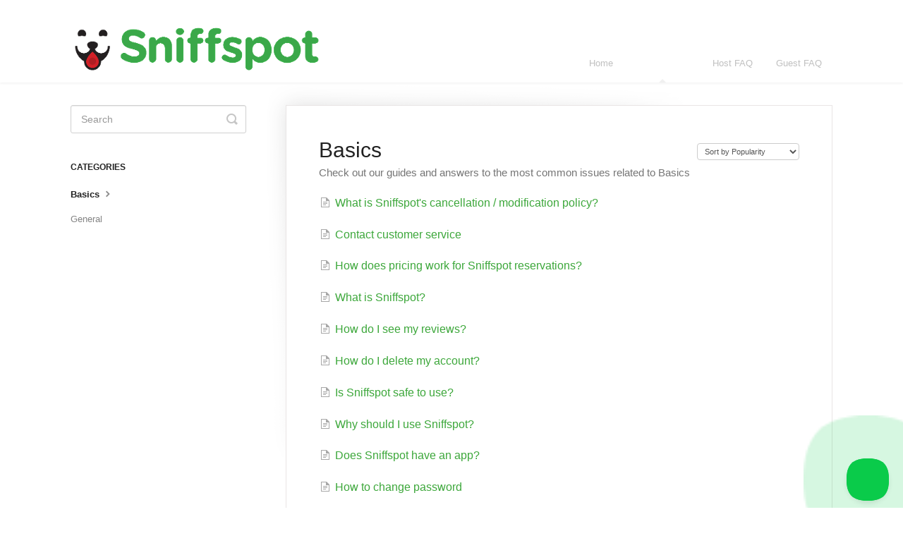

--- FILE ---
content_type: text/html; charset=utf-8
request_url: https://help.sniffspot.com/category/62-basics
body_size: 13355
content:


<!DOCTYPE html>
<html>
    
<head>
    <meta charset="utf-8"/>
    <title>Basics - Help Center &amp; FAQ - Sniffspot</title>
    <meta name="viewport" content="width=device-width, maximum-scale=1"/>
    <meta name="apple-mobile-web-app-capable" content="yes"/>
    <meta name="format-detection" content="telephone=no">
    <meta name="description" content="Check out our guides and answers to the most common issues related to Basics"/>
    <meta name="author" content="Sniffspot"/>
    <link rel="canonical" href="https://help.sniffspot.com/category/62-basics"/>
    

    
        <link rel="stylesheet" href="//d3eto7onm69fcz.cloudfront.net/assets/stylesheets/launch-1768490614246.css">
    
    <style>
        body { background: #ffffff; }
        .navbar .navbar-inner { background: #ffffff; }
        .navbar .nav li a, 
        .navbar .icon-private-w  { color: #c0c0c0; }
        .navbar .brand, 
        .navbar .nav li a:hover, 
        .navbar .nav li a:focus, 
        .navbar .nav .active a, 
        .navbar .nav .active a:hover, 
        .navbar .nav .active a:focus  { color: #ffffff; }
        .navbar a:hover .icon-private-w, 
        .navbar a:focus .icon-private-w, 
        .navbar .active a .icon-private-w, 
        .navbar .active a:hover .icon-private-w, 
        .navbar .active a:focus .icon-private-w { color: #ffffff; }
        #serp-dd .result a:hover,
        #serp-dd .result > li.active,
        #fullArticle strong a,
        #fullArticle a strong,
        .collection a,
        .contentWrapper a,
        .most-pop-articles .popArticles a,
        .most-pop-articles .popArticles a:hover span,
        .category-list .category .article-count,
        .category-list .category:hover .article-count { color: #3ca73a; }
        #fullArticle, 
        #fullArticle p, 
        #fullArticle ul, 
        #fullArticle ol, 
        #fullArticle li, 
        #fullArticle div, 
        #fullArticle blockquote, 
        #fullArticle dd, 
        #fullArticle table { color:#585858; }
    </style>
    
    <link rel="apple-touch-icon-precomposed" href="//d33v4339jhl8k0.cloudfront.net/docs/assets/5ccd0ac02c7d3a177d6e5961/images/5cd17e752c7d3a177d6e6eb0/favicon-(1).ico">
    <link rel="shortcut icon" type="image/png" href="//d33v4339jhl8k0.cloudfront.net/docs/assets/5ccd0ac02c7d3a177d6e5961/images/5cd17e752c7d3a177d6e6eaf/favicon-(1).ico">
    <!--[if lt IE 9]>
    
        <script src="//d3eto7onm69fcz.cloudfront.net/assets/javascripts/html5shiv.min.js"></script>
    
    <![endif]-->
    
        <script type="application/ld+json">
        {"@context":"https://schema.org","@type":"WebSite","url":"https://help.sniffspot.com","potentialAction":{"@type":"SearchAction","target":"https://help.sniffspot.com/search?query={query}","query-input":"required name=query"}}
        </script>
    
        <script type="application/ld+json">
        {"@context":"https://schema.org","@type":"BreadcrumbList","itemListElement":[{"@type":"ListItem","position":1,"name":"Help Center & FAQ - Sniffspot","item":"https://help.sniffspot.com"},{"@type":"ListItem","position":2,"name":"General FAQ","item":"https://help.sniffspot.com/collection/8-general-faq"},{"@type":"ListItem","position":3,"name":"Basics","item":"https://help.sniffspot.com/category/62-basics"}]}
        </script>
    
    
        <meta property="og:image" content="https://static.sniffspot.com/sniffspot-logo-square.png">
<meta property="og:image:type" content="image/png">
<meta property="og:image:width" content="1024">
<meta property="og:image:height" content="1024">
<script type="text/javascript" src="https://app.termly.io/embed.min.js" data-auto-block="on" data-website-uuid="813da812-f511-4f0c-8333-c0217fbb8a61"></script>
<!-- Global site tag (gtag.js) - Google Analytics -->
<script async src="https://www.googletagmanager.com/gtag/js?id=UA-115302814-1"></script>
<script>
  window.dataLayer = window.dataLayer || [];
  function gtag(){dataLayer.push(arguments);}
  gtag('js', new Date());

  gtag('config', 'UA-115302814-1');
</script>
<!-- Hotjar Tracking Code for https://app.sniffspot.com -->
<script>
    (function(h,o,t,j,a,r){
        h.hj=h.hj||function(){(h.hj.q=h.hj.q||[]).push(arguments)};
        h._hjSettings={hjid:1215373,hjsv:6};
        a=o.getElementsByTagName('head')[0];
        r=o.createElement('script');r.async=1;
        r.src=t+h._hjSettings.hjid+j+h._hjSettings.hjsv;
        a.appendChild(r);
    })(window,document,'https://static.hotjar.com/c/hotjar-','.js?sv=');
</script>
<!-- Facebook Pixel Code -->
<script>
  !function(f,b,e,v,n,t,s)
  {if(f.fbq)return;n=f.fbq=function(){n.callMethod?
  n.callMethod.apply(n,arguments):n.queue.push(arguments)};
  if(!f._fbq)f._fbq=n;n.push=n;n.loaded=!0;n.version='2.0';
  n.queue=[];t=b.createElement(e);t.async=!0;
  t.src=v;s=b.getElementsByTagName(e)[0];
  s.parentNode.insertBefore(t,s)}(window, document,'script',
  'https://connect.facebook.net/en_US/fbevents.js');
  fbq('init', '1787553024590801');
  fbq('track', 'PageView');
</script>
<noscript><img height="1" width="1" style="display:none"
  src="https://www.facebook.com/tr?id=1787553024590801&ev=PageView&noscript=1"
/></noscript>
<!-- End Facebook Pixel Code -->

<link rel="preconnect" href="https://fonts.googleapis.com" />
<link rel="preconnect" href="https://fonts.gstatic.com" crossorigin />
<link
    href="https://fonts.googleapis.com/css2?family=Work+Sans:wght@400;500;600;700&display=swap"
    rel="stylesheet"
/>

    <style>
      #termly-code-snippet-support .t-consentPrompt {
        display: none !important;
      }

      .text-underline {
        text-decoration: underline;
        text-underline-offset: 4px;
      }

      footer {
        font-family: 'Work Sans', sans-serif;
        color: #323232;
      }

      footer .ft-cities {
        display: flex;
        justify-content: space-between;
      }

      footer a {
        color: #323232;
        text-decoration: none;
      }

      .footer-icons {
        display: flex;
      }
      .footer-icons svg,
      .footer-icons img {
        width: 48px;
        height: 48px;
        margin-right: 16px;
        cursor: pointer;
      }

      footer .content-app-left {
        margin-right: 16px;
        width: 188px;
      }

      footer .content-app-left .app-stars {
        margin-right: 8px;
      }

      footer .content-app-left .app-stars svg {
        height: 12px;
        width: 12px;
      }

      footer .row {
        display: flex;
        flex-wrap: wrap;
        margin: 0;
      }

      footer .w-50 {
        width: 50%;
      }

      .d-block {
        display: block;
      }

      .d-flex {
        display: flex;
      }

      .align-items-center {
        align-items: center;
      }

      .col-12 {
        flex: 0 0 auto;
        width: 100%;
      }

      .text-primary {
        color: #3aa648;
      }
      .snif-regular {
        font-weight: 400;
      }
      .snif-medium {
        font-weight: 500;
      }
      .snif-semibold {
        font-weight: 600;
      }
      .snif-m1 {
        font-size: 24px;
        line-height: 32px;
      }
      .snif-m2 {
        font-size: 18px;
        line-height: 32px;
      }
      .snif-p {
        font-size: 16px;
        line-height: 24px;
      }
      .snif-s1 {
        font-size: 14px;
        line-height: 24px;
      }
      .snif-s2 {
        font-size: 12px;
        line-height: 16px;
      }
      .mt-1 {
        margin-top: 8px;
      }
      .mt-2 {
        margin-top: 16px;
      }
      .mt-3 {
        margin-top: 24px;
      }
      .mt-4 {
        margin-top: 32px;
      }
      .mt-5 {
        margin-top: 40px;
      }
      .mb-1 {
        margin-bottom: 8px;
      }
      .mb-2 {
        margin-bottom: 16px;
      }
      .mb-3 {
        margin-bottom: 24px;
      }
      .mb-4 {
        margin-bottom: 32px;
      }
      .mb-5 {
        margin-bottom: 40px;
      }
      .me-2 {
        margin-right: 16px;
      }

      footer h1,
      footer h2,
      footer h3,
      footer h4,
      footer p {
        margin: 0;
        text-align: left !important;
        color: #323232;
      }

      footer p {
        font-weight: 400;
      }

      .app-row {
        display: flex;
        justify-content: space-between;
        max-width: 324px;
        margin: 0 0 24px;
      }

      .app-row > div {
        flex: 1;
      }

      .app-row > div:nth-child(1) {
        margin-right: 8px;
      }

      .app-row > div a {
        margin: 0;
      }

      .app-row > div a svg {
        width: 100%;
        height: 100%;
      }

      @media screen and (max-width: 768px) {
        footer .ft-cities-md {
          display: none;
        }
      }

      @media screen and (min-width: 768px) {
        footer .ft-flex {
          display: flex;
          justify-content: space-between;
        }

        footer .ft-flex > div {
          flex: 1;
        }

        footer .ft-cities {
          display: none;
        }

        footer .ft-cities-md {
          display: flex;
          justify-content: space-between;
        }

        .app-row {
          max-width: 189px;
          margin: 0;
          flex-direction: column;
        }

        .app-row > div:nth-child(1) {
          margin-right: 0;
          margin-bottom: 8px;
        }

        .snif-m1-md {
          font-size: 24px;
          line-height: 32px;
        }
        .mt-md-1 {
          margin-top: 8px;
        }
        .mt-md-2 {
          margin-top: 16px;
        }
        .mt-md-3 {
          margin-top: 24px;
        }
        .mt-md-4 {
          margin-top: 32px;
        }
        .mt-md-5 {
          margin-top: 40px;
        }
        .mb-md-1 {
          margin-bottom: 8px;
        }
        .mb-md-2 {
          margin-bottom: 16px;
        }
        .mb-md-3 {
          margin-bottom: 24px;
        }
        .mb-md-4 {
          margin-bottom: 32px;
        }
        .mb-md-5 {
          margin-bottom: 40px;
        }
        .col-md-4 {
          flex: 0 0 auto;
          width: 33.33333333%;
        }
      }
    </style>

<script type="text/javascript">
    const footerHTML = `<div class="container position-relative"><div class=row><div class="col-12 d-block"><div class=logo><a href=https://www.sniffspot.com/ ><svg height=24 viewBox="0 0 139 24"width=139 xmlns=http://www.w3.org/2000/svg fill=none><path d="M19.719 10.64a.421.421 0 0 0-.42-.441h-.328a.422.422 0 0 0-.419.428v.004a3.765 3.765 0 0 1-7.284 1.342c.986-.596 1.66-1.699 1.66-2.439 0-1.056-1.373-1.913-3.069-1.913-1.695 0-3.069.857-3.069 1.913 0 .743.68 1.852 1.673 2.445a3.765 3.765 0 0 1-7.281-1.349v-.004a.422.422 0 0 0-.42-.428H.42c-.24 0-.43.201-.42.441a10.057 10.057 0 0 0 5.048 8.324c-.003.072-.01.143-.01.214 0 1.32.523 2.552 1.473 3.469a4.78 4.78 0 0 0 3.52 1.349 4.83 4.83 0 0 0 4.645-5.035 10.055 10.055 0 0 0 5.043-8.32Zm-9.73 12.13a3.564 3.564 0 0 1-2.627-1.005 3.563 3.563 0 0 1-1.078-2.208 9.696 9.696 0 0 0 7.15 0 3.601 3.601 0 0 1-3.446 3.213ZM2.416 4.722a3.832 3.832 0 0 1 2.79-.002.58.58 0 0 0 .73-.26c.22-.415.324-.9.263-1.414A2.415 2.415 0 0 0 4.083.948a2.404 2.404 0 0 0-2.395 3.51c.14.263.45.372.728.264ZM14.508 4.722A3.832 3.832 0 0 1 17.3 4.72c.278.108.591.002.731-.26.22-.415.323-.9.262-1.414A2.415 2.415 0 0 0 16.176.948a2.404 2.404 0 0 0-2.395 3.51c.14.263.45.372.727.264Z"fill=#000></path><path d="m6.603 17.654-.01.022a3.442 3.442 0 0 0-.24.708 3.665 3.665 0 0 0-.09.797c0 .985.39 1.903 1.098 2.587a3.564 3.564 0 0 0 2.626 1.006 3.602 3.602 0 0 0 3.402-4.279l-.004-.025-.016-.073a3.648 3.648 0 0 0-.246-.727c-.418-.99-1.315-2.485-3.263-4.143-1.947 1.655-2.845 3.153-3.257 4.127Z"fill=#D02027></path><path d="M9.86 16.91a2.044 2.044 0 1 1 0 4.088 2.044 2.044 0 0 1 0-4.088Z"fill=#AF1E23></path><path d="M26.7 17.6c-.452-.318-.77-.902-.77-1.54 0-1.061.849-1.884 1.91-1.884.532 0 .903.185 1.17.371 1.406 1.036 2.946 1.673 4.751 1.673 1.673 0 2.682-.664 2.682-1.752v-.053c0-1.036-.637-1.567-3.743-2.363-3.744-.956-6.16-1.992-6.16-5.682v-.053c0-3.372 2.708-5.602 6.505-5.602 2.257 0 4.221.584 5.894 1.646.451.265.903.823.903 1.62 0 1.061-.85 1.884-1.912 1.884a1.96 1.96 0 0 1-1.036-.292c-1.353-.796-2.628-1.247-3.902-1.247-1.567 0-2.39.717-2.39 1.62v.052c0 1.222.797 1.62 4.01 2.443 3.77.982 5.893 2.336 5.893 5.575v.053c0 3.69-2.814 5.762-6.823 5.762-2.443 0-4.912-.744-6.983-2.23ZM42.045 7.194a2.017 2.017 0 1 1 4.035 0v.16c.93-1.195 2.124-2.284 4.168-2.284 3.053 0 4.832 2.018 4.832 5.284v7.354a2.017 2.017 0 1 1-4.035 0v-6.08c0-1.912-.903-2.894-2.442-2.894-1.54 0-2.523.982-2.523 2.894v6.08a2.017 2.017 0 1 1-4.035 0V7.194ZM57.47 1.94c0-1.169.983-1.885 2.257-1.885 1.275 0 2.257.717 2.257 1.885v.053c0 1.168-.983 1.911-2.257 1.911s-2.257-.743-2.257-1.911V1.94Zm.24 5.256a2.017 2.017 0 1 1 4.034 0V17.71a2.017 2.017 0 1 1-4.035 0V7.196ZM65.701 8.788h-.16c-.929 0-1.672-.717-1.672-1.646 0-.93.743-1.673 1.673-1.673h.159v-.903c0-1.566.398-2.707 1.142-3.451C67.586.372 68.675 0 70.108 0c.637 0 1.195.027 1.646.106.69.106 1.38.717 1.38 1.62 0 .902-.743 1.672-1.646 1.672h-.345c-.929 0-1.46.478-1.46 1.54v.558h1.752c.93 0 1.673.717 1.673 1.646 0 .929-.743 1.646-1.673 1.646h-1.699v8.92a2.017 2.017 0 1 1-4.035 0v-8.92Zm10.142 0h-.16c-.929 0-1.672-.717-1.672-1.646 0-.93.743-1.673 1.672-1.673h.16v-.903c0-1.566.398-2.707 1.141-3.451C77.728.372 78.816 0 80.25 0c.637 0 1.195.027 1.646.106.69.106 1.38.717 1.38 1.62 0 .902-.743 1.672-1.645 1.672h-.346c-.93 0-1.46.478-1.46 1.54v.558h1.752c.93 0 1.673.717 1.673 1.646 0 .929-.743 1.646-1.673 1.646h-1.7v8.92a2.017 2.017 0 1 1-4.035 0v-8.92ZM84.392 18.214a1.609 1.609 0 0 1-.77-1.381c0-.903.69-1.593 1.593-1.593.292 0 .584.08.797.212 1.354.85 2.707 1.275 3.85 1.275 1.168 0 1.699-.425 1.699-1.062v-.053c0-.876-1.38-1.168-2.948-1.646-1.99-.584-4.247-1.513-4.247-4.275v-.053c0-2.893 2.336-4.513 5.204-4.513 1.487 0 3.027.398 4.407 1.089.584.292.956.823.956 1.513 0 .902-.717 1.593-1.62 1.593-.292 0-.478-.053-.743-.186-1.142-.557-2.23-.902-3.08-.902-.982 0-1.487.424-1.487.982v.053c0 .796 1.354 1.168 2.894 1.7 1.991.663 4.3 1.619 4.3 4.22v.054c0 3.16-2.362 4.593-5.442 4.593-1.752-.001-3.637-.506-5.363-1.62ZM97.03 7.194a2.017 2.017 0 1 1 4.035 0v.186c.983-1.327 2.337-2.31 4.434-2.31 3.319 0 6.478 2.602 6.478 7.355v.053c0 4.752-3.106 7.354-6.478 7.354-2.15 0-3.478-.982-4.434-2.124v4.248a2.016 2.016 0 1 1-4.035 0V7.194Zm10.912 5.284v-.053c0-2.363-1.593-3.93-3.478-3.93-1.885 0-3.451 1.567-3.451 3.93v.053c0 2.363 1.566 3.929 3.451 3.929s3.478-1.54 3.478-3.93ZM113.199 12.53v-.052c0-4.09 3.292-7.408 7.726-7.408 4.407 0 7.673 3.266 7.673 7.355v.053c0 4.088-3.292 7.407-7.726 7.407-4.407 0-7.673-3.266-7.673-7.354Zm11.417 0v-.052c0-2.098-1.514-3.93-3.744-3.93-2.31 0-3.69 1.779-3.69 3.876v.053c0 2.098 1.513 3.93 3.743 3.93 2.31 0 3.691-1.78 3.691-3.876ZM131.12 15.531V8.787h-.133c-.955 0-1.725-.77-1.725-1.726 0-.955.77-1.725 1.725-1.725h.133V3.557a2.017 2.017 0 1 1 4.035 0v1.779h1.779c.956 0 1.726.77 1.726 1.725 0 .957-.77 1.726-1.726 1.726h-1.779v6.08c0 .929.399 1.38 1.301 1.38.133 0 .399-.026.478-.026.903 0 1.673.744 1.673 1.673 0 .717-.478 1.301-1.035 1.513-.744.292-1.434.399-2.31.399-2.469 0-4.142-.983-4.142-4.275Z"fill=#3AA648></path></svg></a></div><div class="snif-p mt-2 mb-md-2">© Sniffspot, Inc.</div></div><div></div><div class="col-12 col-md-4 mt-4 mt-md-2"><div class="mb-2 snif-semibold snif-s1">Company</div><div class=snif-p><div class=col-12><div class=mb-2><a href=https://www.sniffspot.com/about>About us</a></div><div class=mb-2><a href=https://www.sniffspot.com/trust>Trust & safety</a></div><div class=mb-2><a href=https://www.sniffspot.com/terms-of-service>Terms of service</a></div><div class=mb-2><a href=https://www.sniffspot.com/privacy-policy>Privacy policy</a></div><div class=mb-2><a href=# rel=nofollow id=termly-consent-preferences onclick="return window.displayPreferenceModal(),!1">Cookie preferences</a></div><div class=mb-1><a href=//help.sniffspot.com>Help Center</a></div></div></div></div><div class="snif-p mt-2 col-12 col-md-4"><div class="mb-2 snif-semibold snif-s1">Navigation</div><div class=mb-2><a href=https://www.sniffspot.com/ >Home</a></div><div class=mb-2><a href=https://www.sniffspot.com/listings>Explore spots</a></div><div class=mb-2><a href=https://www.sniffspot.com/host>Become a host</a></div><div class=mb-2><a href=https://www.sniffspot.com/customer-reviews>Customer reviews</a></div><div class=mb-2><a href=https://www.sniffspot.com/blog>Blog</a></div><div class=mb-2><a href=https://www.sniffspot.com/mobile>Mobile app</a></div></div><div class="col-12 col-md-4 mt-4 mt-md-2"><div class="mb-2 snif-semibold snif-s1">Browse by park types</div><a href=https://www.sniffspot.com/listings/water-parks class="snif-p d-block mb-2">Dog Water Parks</a> <a href=https://www.sniffspot.com/listings/hiking-trails class="snif-p d-block mb-2">Dog Hiking Trails</a> <a href=https://www.sniffspot.com/listings/dog-parks-fields class="snif-p d-block mb-2">Dog Fields</a> <a href=https://www.sniffspot.com/listings/fenced-parks class="snif-p d-block mb-2">Fenced Dog Parks</a> <a href=https://www.sniffspot.com/listings/dog-agility-parks class="snif-p d-block mb-2">Dog Agility Parks</a> <a href=https://www.sniffspot.com/listings/small-dog-friendly class="snif-p d-block mb-2">Small dog parks</a> <a href=https://www.sniffspot.com/listings/dog-beaches class="snif-p d-block mb-2">Dog beaches</a> <a href=https://www.sniffspot.com/listings/indoor-dog-parks class="snif-p d-block mb-2">Indoor dog parks</a> <a href=https://www.sniffspot.com/listings/dog-swimming-pools class="snif-p d-block mb-2">Dog swimming pools</a></div></div><div class=row><div class="col-12 col-md-4 mt-4 mt-md-2"><div class="mb-2 snif-semibold snif-s1">Follow us</div><p class="mb-3 snif-s2 text-deep">Find Sniffspot on your favorite social media<div class=d-flex><a href=https://www.tiktok.com/@sniffspot rel="noopener noreferrer"target=_blank><picture itemscope itemtype=https://schema.org/ImageObject><source srcset=https://static.sniffspot.com/packs/img/tiktok-circle-640.5b488589ad0b6304.png.webp type=image/webp><source srcset=https://static.sniffspot.com/packs/img/tiktok-circle-640.5b488589ad0b6304.png type=image/png><img alt=Tiktok data-categories=essential itemprop=contentUrl loading=lazy src=https://static.sniffspot.com/packs/img/tiktok-circle-640.5b488589ad0b6304.png width=48 height=48 class=me-2><span itemprop=creator itemscope itemtype=https://schema.org/Organization><meta content=Sniffspot itemprop=name></span></picture></a><a href=https://www.instagram.com/sniffspots/ rel="noopener noreferrer"target=_blank><picture itemscope itemtype=https://schema.org/ImageObject><source srcset=https://static.sniffspot.com/packs/img/ig-circle-256.74a44685a61cb176.png.webp type=image/webp><source srcset=https://static.sniffspot.com/packs/img/ig-circle-256.74a44685a61cb176.png type=image/png><img alt=Instagram data-categories=essential itemprop=contentUrl loading=lazy src=https://static.sniffspot.com/packs/img/ig-circle-256.74a44685a61cb176.png width=48 height=48 class=me-2><span itemprop=creator itemscope itemtype=https://schema.org/Organization><meta content=Sniffspot itemprop=name></span></picture></a><a href=https://www.facebook.com/sniffspots/ rel="noopener noreferrer"target=_blank><picture itemscope itemtype=https://schema.org/ImageObject><source srcset=https://static.sniffspot.com/packs/img/fb-circle-530.4f949f7a832154f7.png.webp type=image/webp><source srcset=https://static.sniffspot.com/packs/img/fb-circle-530.4f949f7a832154f7.png type=image/png><img alt=Facebook data-categories=essential itemprop=contentUrl loading=lazy src=https://static.sniffspot.com/packs/img/fb-circle-530.4f949f7a832154f7.png width=48 height=48 class=me-2><span itemprop=creator itemscope itemtype=https://schema.org/Organization><meta content=Sniffspot itemprop=name></span></picture></a><a href=https://www.youtube.com/channel/UCewyUhZqykqQMmQgI1Bdmfw rel="noopener noreferrer"target=_blank><picture itemscope itemtype=https://schema.org/ImageObject><source srcset=https://static.sniffspot.com/packs/img/youtube-circle-256.ddd07b92b49bf149.png.webp type=image/webp><source srcset=https://static.sniffspot.com/packs/img/youtube-circle-256.ddd07b92b49bf149.png type=image/png><img alt=Youtube data-categories=essential itemprop=contentUrl loading=lazy src=https://static.sniffspot.com/packs/img/youtube-circle-256.ddd07b92b49bf149.png width=48 height=48 class=me-2><span itemprop=creator itemscope itemtype=https://schema.org/Organization><meta content=Sniffspot itemprop=name></span></picture></a></div></div><div class="col-12 col-md-4 mt-4 mt-md-2"><div class="mb-2 snif-semibold snif-s1">Visit our partners</div><div class=mb-4><a href=https://www.familydogmediation.com/ rel="noopener noreferrer"target=_blank><picture itemscope itemtype=https://schema.org/ImageObject><source srcset=https://static.sniffspot.com/packs/img/fmd-566.e0df8055905e1884.png.webp type=image/webp><source srcset=https://static.sniffspot.com/packs/img/fmd-566.e0df8055905e1884.png type=image/png><img alt="FMD Partner"data-categories=essential itemprop=contentUrl loading=lazy src=https://static.sniffspot.com/packs/img/fmd-566.e0df8055905e1884.png width=188.65 height=40><span itemprop=creator itemscope itemtype=https://schema.org/Organization><meta content=Sniffspot itemprop=name></span></picture></a></div><div class=mb-2><a href=https://www.petprofessionalguild.com/ rel="noopener noreferrer"target=_blank><picture itemscope itemtype=https://schema.org/ImageObject><source srcset=https://static.sniffspot.com/packs/img/ppg-400.0e79924dc0fdc8cd.png.webp type=image/webp><source srcset=https://static.sniffspot.com/packs/img/ppg-400.0e79924dc0fdc8cd.png type=image/png><img alt="PPG Partner"data-categories=essential itemprop=contentUrl loading=lazy src=https://static.sniffspot.com/packs/img/ppg-400.0e79924dc0fdc8cd.png width=103.2 height=80><span itemprop=creator itemscope itemtype=https://schema.org/Organization><meta content=Sniffspot itemprop=name></span></picture></a></div></div><div class="col-12 col-md-4 mt-4 mt-md-2 d-flex"><div class=content-app-left><div class="mb-1 snif-s1 snif-semibold">Download Sniffspot iOS and Android App</div><div class="d-flex align-items-center mb-3"><div class="app-stars raiting"><div class=stars><svg height=20 viewBox="0 0 576 512"width=20 xmlns=http://www.w3.org/2000/svg aria-hidden=true class="fa-star fa-w-18 svg-inline--fa"data-icon=star data-prefix=fas><path d="M259.3 17.8 194 150.2 47.9 171.5c-26.2 3.8-36.7 36.1-17.7 54.6l105.7 103-25 145.5c-4.5 26.3 23.2 46 46.4 33.7L288 439.6l130.7 68.7c23.2 12.2 50.9-7.4 46.4-33.7l-25-145.5 105.7-103c19-18.5 8.5-50.8-17.7-54.6L382 150.2 316.7 17.8c-11.7-23.6-45.6-23.9-57.4 0z"fill=#f2c94c></path></svg><svg height=20 viewBox="0 0 576 512"width=20 xmlns=http://www.w3.org/2000/svg aria-hidden=true class="fa-star fa-w-18 svg-inline--fa"data-icon=star data-prefix=fas><path d="M259.3 17.8 194 150.2 47.9 171.5c-26.2 3.8-36.7 36.1-17.7 54.6l105.7 103-25 145.5c-4.5 26.3 23.2 46 46.4 33.7L288 439.6l130.7 68.7c23.2 12.2 50.9-7.4 46.4-33.7l-25-145.5 105.7-103c19-18.5 8.5-50.8-17.7-54.6L382 150.2 316.7 17.8c-11.7-23.6-45.6-23.9-57.4 0z"fill=#f2c94c></path></svg><svg height=20 viewBox="0 0 576 512"width=20 xmlns=http://www.w3.org/2000/svg aria-hidden=true class="fa-star fa-w-18 svg-inline--fa"data-icon=star data-prefix=fas><path d="M259.3 17.8 194 150.2 47.9 171.5c-26.2 3.8-36.7 36.1-17.7 54.6l105.7 103-25 145.5c-4.5 26.3 23.2 46 46.4 33.7L288 439.6l130.7 68.7c23.2 12.2 50.9-7.4 46.4-33.7l-25-145.5 105.7-103c19-18.5 8.5-50.8-17.7-54.6L382 150.2 316.7 17.8c-11.7-23.6-45.6-23.9-57.4 0z"fill=#f2c94c></path></svg><svg height=20 viewBox="0 0 576 512"width=20 xmlns=http://www.w3.org/2000/svg aria-hidden=true class="fa-star fa-w-18 svg-inline--fa"data-icon=star data-prefix=fas><path d="M259.3 17.8 194 150.2 47.9 171.5c-26.2 3.8-36.7 36.1-17.7 54.6l105.7 103-25 145.5c-4.5 26.3 23.2 46 46.4 33.7L288 439.6l130.7 68.7c23.2 12.2 50.9-7.4 46.4-33.7l-25-145.5 105.7-103c19-18.5 8.5-50.8-17.7-54.6L382 150.2 316.7 17.8c-11.7-23.6-45.6-23.9-57.4 0z"fill=#f2c94c></path></svg><svg height=20 viewBox="0 0 576 512"width=20 xmlns=http://www.w3.org/2000/svg aria-hidden=true class="fa-star fa-w-18 svg-inline--fa"data-icon=star data-prefix=fas><path d="M259.3 17.8 194 150.2 47.9 171.5c-26.2 3.8-36.7 36.1-17.7 54.6l105.7 103-25 145.5c-4.5 26.3 23.2 46 46.4 33.7L288 439.6l130.7 68.7c23.2 12.2 50.9-7.4 46.4-33.7l-25-145.5 105.7-103c19-18.5 8.5-50.8-17.7-54.6L382 150.2 316.7 17.8c-11.7-23.6-45.6-23.9-57.4 0z"fill=#f2c94c></path></svg></div></div><p class="snif-s2 snif-regular text-medium">4.9 • 18K Ratings</div><div class=app-row><div><a href=https://apps.apple.com/us/app/sniffspot/id1437699295 rel="noopener noreferrer"target=_blank><svg height=56 viewBox="0 0 135 40"width=190 xmlns=http://www.w3.org/2000/svg xml:space=preserve><path d="M130.197 40H4.729A4.74 4.74 0 0 1 0 35.267V4.726A4.733 4.733 0 0 1 4.729 0h125.468C132.803 0 135 2.12 135 4.726v30.541c0 2.605-2.197 4.733-4.803 4.733z"fill=#A6A6A6></path><path d="M134.032 35.268a3.83 3.83 0 0 1-3.834 3.83H4.729a3.835 3.835 0 0 1-3.839-3.83V4.725A3.84 3.84 0 0 1 4.729.89h125.468a3.834 3.834 0 0 1 3.834 3.835l.001 30.543z"></path><g fill=#FFF><path d="M30.128 19.784c-.029-3.223 2.639-4.791 2.761-4.864-1.511-2.203-3.853-2.504-4.676-2.528-1.967-.207-3.875 1.177-4.877 1.177-1.022 0-2.565-1.157-4.228-1.123-2.14.033-4.142 1.272-5.24 3.196-2.266 3.923-.576 9.688 1.595 12.859 1.086 1.553 2.355 3.287 4.016 3.226 1.625-.067 2.232-1.036 4.193-1.036 1.943 0 2.513 1.036 4.207.997 1.744-.028 2.842-1.56 3.89-3.127 1.255-1.78 1.759-3.533 1.779-3.623-.041-.014-3.387-1.291-3.42-5.154zM26.928 10.306c.874-1.093 1.472-2.58 1.306-4.089-1.265.056-2.847.875-3.758 1.944-.806.942-1.526 2.486-1.34 3.938 1.421.106 2.88-.717 3.792-1.793z"></path></g><g fill=#FFF><path d="M53.645 31.504h-2.271l-1.244-3.909h-4.324l-1.185 3.909H42.41l4.284-13.308h2.646l4.305 13.308zm-3.89-5.549L48.63 22.48c-.119-.355-.342-1.191-.671-2.507h-.04a96.75 96.75 0 0 1-.632 2.507l-1.105 3.475h3.573zM64.662 26.588c0 1.632-.441 2.922-1.323 3.869-.79.843-1.771 1.264-2.942 1.264-1.264 0-2.172-.454-2.725-1.362h-.04v5.055H55.5V25.067c0-1.026-.027-2.079-.079-3.159h1.875l.119 1.521h.04c.711-1.146 1.79-1.718 3.238-1.718 1.132 0 2.077.447 2.833 1.342.758.896 1.136 2.074 1.136 3.535zm-2.172.078c0-.934-.21-1.704-.632-2.31-.461-.632-1.08-.948-1.856-.948-.526 0-1.004.176-1.431.523-.428.35-.708.807-.839 1.373-.066.264-.099.48-.099.65v1.6c0 .698.214 1.287.642 1.768s.984.721 1.668.721c.803 0 1.428-.31 1.875-.928.448-.619.672-1.435.672-2.449zM75.699 26.588c0 1.632-.441 2.922-1.324 3.869-.789.843-1.77 1.264-2.941 1.264-1.264 0-2.172-.454-2.724-1.362h-.04v5.055h-2.132V25.067c0-1.026-.027-2.079-.079-3.159h1.875l.119 1.521h.04c.71-1.146 1.789-1.718 3.238-1.718 1.131 0 2.076.447 2.834 1.342.755.896 1.134 2.074 1.134 3.535zm-2.172.078c0-.934-.211-1.704-.633-2.31-.461-.632-1.078-.948-1.855-.948a2.22 2.22 0 0 0-1.432.523c-.428.35-.707.807-.838 1.373-.065.264-.099.48-.099.65v1.6c0 .698.214 1.287.64 1.768.428.48.984.721 1.67.721.803 0 1.428-.31 1.875-.928.448-.619.672-1.435.672-2.449zM88.039 27.772c0 1.132-.393 2.053-1.182 2.764-.867.777-2.074 1.165-3.625 1.165-1.432 0-2.58-.276-3.449-.829l.494-1.777c.936.566 1.963.85 3.082.85.803 0 1.428-.182 1.877-.544.447-.362.67-.848.67-1.454 0-.54-.184-.995-.553-1.364-.367-.369-.98-.712-1.836-1.029-2.33-.869-3.494-2.142-3.494-3.816 0-1.094.408-1.991 1.225-2.689.814-.699 1.9-1.048 3.258-1.048 1.211 0 2.217.211 3.02.632l-.533 1.738c-.75-.408-1.598-.612-2.547-.612-.75 0-1.336.185-1.756.553a1.58 1.58 0 0 0-.533 1.205c0 .526.203.961.611 1.303.355.316 1 .658 1.936 1.027 1.145.461 1.986 1 2.527 1.618.539.616.808 1.387.808 2.307zM95.088 23.508h-2.35v4.659c0 1.185.414 1.777 1.244 1.777.381 0 .697-.033.947-.099l.059 1.619c-.42.157-.973.236-1.658.236-.842 0-1.5-.257-1.975-.77-.473-.514-.711-1.376-.711-2.587v-4.837h-1.4v-1.6h1.4v-1.757l2.094-.632v2.389h2.35v1.602zM105.691 26.627c0 1.475-.422 2.686-1.264 3.633-.883.975-2.055 1.461-3.516 1.461-1.408 0-2.529-.467-3.365-1.401s-1.254-2.113-1.254-3.534c0-1.487.43-2.705 1.293-3.652.861-.948 2.023-1.422 3.484-1.422 1.408 0 2.541.467 3.396 1.402.818.907 1.226 2.078 1.226 3.513zm-2.212.069c0-.885-.189-1.644-.572-2.277-.447-.766-1.086-1.148-1.914-1.148-.857 0-1.508.383-1.955 1.148-.383.634-.572 1.405-.572 2.317 0 .885.189 1.644.572 2.276.461.766 1.105 1.148 1.936 1.148.814 0 1.453-.39 1.914-1.168.393-.645.591-1.412.591-2.296zM112.621 23.783a3.702 3.702 0 0 0-.672-.059c-.75 0-1.33.283-1.738.85-.355.5-.533 1.132-.533 1.895v5.035h-2.131l.02-6.574c0-1.106-.027-2.113-.08-3.021h1.857l.078 1.836h.059c.225-.631.58-1.139 1.066-1.52a2.578 2.578 0 0 1 1.541-.514c.197 0 .375.014.533.039v2.033zM122.156 26.252a5 5 0 0 1-.078.967h-6.396c.025.948.334 1.673.928 2.173.539.447 1.236.671 2.092.671.947 0 1.811-.151 2.588-.454l.334 1.48c-.908.396-1.98.593-3.217.593-1.488 0-2.656-.438-3.506-1.313-.848-.875-1.273-2.05-1.273-3.524 0-1.447.395-2.652 1.186-3.613.828-1.026 1.947-1.539 3.355-1.539 1.383 0 2.43.513 3.141 1.539.563.815.846 1.823.846 3.02zm-2.033-.553c.014-.632-.125-1.178-.414-1.639-.369-.593-.936-.889-1.699-.889-.697 0-1.264.289-1.697.869-.355.461-.566 1.014-.631 1.658h4.441z"></path></g><g fill=#FFF><path d="M49.05 10.009c0 1.177-.353 2.063-1.058 2.658-.653.549-1.581.824-2.783.824-.596 0-1.106-.026-1.533-.078V6.982c.557-.09 1.157-.136 1.805-.136 1.145 0 2.008.249 2.59.747.652.563.979 1.368.979 2.416zm-1.105.029c0-.763-.202-1.348-.606-1.756-.404-.407-.994-.611-1.771-.611-.33 0-.611.022-.844.068v4.889c.129.02.365.029.708.029.802 0 1.421-.223 1.857-.669s.656-1.096.656-1.95zM54.909 11.037c0 .725-.207 1.319-.621 1.785-.434.479-1.009.718-1.727.718-.692 0-1.243-.229-1.654-.689-.41-.459-.615-1.038-.615-1.736 0-.73.211-1.329.635-1.794s.994-.698 1.712-.698c.692 0 1.248.229 1.669.688.4.446.601 1.022.601 1.726zm-1.087.034c0-.435-.094-.808-.281-1.119-.22-.376-.533-.564-.94-.564-.421 0-.741.188-.961.564-.188.311-.281.69-.281 1.138 0 .435.094.808.281 1.119.227.376.543.564.951.564.4 0 .714-.191.94-.574.194-.317.291-.693.291-1.128zM62.765 8.719l-1.475 4.714h-.96l-.611-2.047a15.32 15.32 0 0 1-.379-1.523h-.019a11.15 11.15 0 0 1-.379 1.523l-.649 2.047h-.971l-1.387-4.714h1.077l.533 2.241c.129.53.235 1.035.32 1.513h.019c.078-.394.207-.896.389-1.503l.669-2.25h.854l.641 2.202c.155.537.281 1.054.378 1.552h.029c.071-.485.178-1.002.32-1.552l.572-2.202h1.029zM68.198 13.433H67.15v-2.7c0-.832-.316-1.248-.95-1.248a.946.946 0 0 0-.757.343 1.217 1.217 0 0 0-.291.808v2.796h-1.048v-3.366c0-.414-.013-.863-.038-1.349h.921l.049.737h.029c.122-.229.304-.418.543-.569.284-.176.602-.265.95-.265.44 0 .806.142 1.097.427.362.349.543.87.543 1.562v2.824zM71.088 13.433h-1.047V6.556h1.047v6.877zM77.258 11.037c0 .725-.207 1.319-.621 1.785-.434.479-1.01.718-1.727.718-.693 0-1.244-.229-1.654-.689-.41-.459-.615-1.038-.615-1.736 0-.73.211-1.329.635-1.794s.994-.698 1.711-.698c.693 0 1.248.229 1.67.688.4.446.601 1.022.601 1.726zm-1.088.034c0-.435-.094-.808-.281-1.119-.219-.376-.533-.564-.939-.564-.422 0-.742.188-.961.564-.188.311-.281.69-.281 1.138 0 .435.094.808.281 1.119.227.376.543.564.951.564.4 0 .713-.191.939-.574.195-.317.291-.693.291-1.128zM82.33 13.433h-.941l-.078-.543h-.029c-.322.433-.781.65-1.377.65-.445 0-.805-.143-1.076-.427a1.339 1.339 0 0 1-.369-.96c0-.576.24-1.015.723-1.319.482-.304 1.16-.453 2.033-.446V10.3c0-.621-.326-.931-.979-.931-.465 0-.875.117-1.229.349l-.213-.688c.438-.271.979-.407 1.617-.407 1.232 0 1.85.65 1.85 1.95v1.736c0 .471.023.846.068 1.124zm-1.088-1.62v-.727c-1.156-.02-1.734.297-1.734.95 0 .246.066.43.201.553a.733.733 0 0 0 .512.184c.23 0 .445-.073.641-.218a.893.893 0 0 0 .38-.742zM88.285 13.433h-.93l-.049-.757h-.029c-.297.576-.803.864-1.514.864-.568 0-1.041-.223-1.416-.669s-.562-1.025-.562-1.736c0-.763.203-1.381.611-1.853.395-.44.879-.66 1.455-.66.633 0 1.076.213 1.328.64h.02V6.556h1.049v5.607c0 .459.012.882.037 1.27zm-1.086-1.988v-.786a1.194 1.194 0 0 0-.408-.965 1.03 1.03 0 0 0-.701-.257c-.391 0-.697.155-.922.466-.223.311-.336.708-.336 1.193 0 .466.107.844.322 1.135.227.31.533.465.916.465.344 0 .619-.129.828-.388.202-.239.301-.527.301-.863zM97.248 11.037c0 .725-.207 1.319-.621 1.785-.434.479-1.008.718-1.727.718-.691 0-1.242-.229-1.654-.689-.41-.459-.615-1.038-.615-1.736 0-.73.211-1.329.635-1.794s.994-.698 1.713-.698c.691 0 1.248.229 1.668.688.4.446.601 1.022.601 1.726zm-1.086.034c0-.435-.094-.808-.281-1.119-.221-.376-.533-.564-.941-.564-.42 0-.74.188-.961.564-.188.311-.281.69-.281 1.138 0 .435.094.808.281 1.119.227.376.543.564.951.564.4 0 .715-.191.941-.574.193-.317.291-.693.291-1.128zM102.883 13.433h-1.047v-2.7c0-.832-.316-1.248-.951-1.248-.311 0-.562.114-.756.343s-.291.499-.291.808v2.796h-1.049v-3.366c0-.414-.012-.863-.037-1.349h.92l.049.737h.029a1.53 1.53 0 0 1 .543-.569c.285-.176.602-.265.951-.265.439 0 .805.142 1.096.427.363.349.543.87.543 1.562v2.824zM109.936 9.504h-1.154v2.29c0 .582.205.873.611.873.188 0 .344-.016.467-.049l.027.795c-.207.078-.479.117-.814.117-.414 0-.736-.126-.969-.378-.234-.252-.35-.676-.35-1.271V9.504h-.689v-.785h.689v-.864l1.027-.31v1.173h1.154v.786zM115.484 13.433h-1.049v-2.68c0-.845-.316-1.268-.949-1.268-.486 0-.818.245-1 .735a1.317 1.317 0 0 0-.049.377v2.835h-1.047V6.556h1.047v2.841h.02c.33-.517.803-.775 1.416-.775.434 0 .793.142 1.078.427.355.355.533.883.533 1.581v2.803zM121.207 10.853c0 .188-.014.346-.039.475h-3.143c.014.466.164.821.455 1.067.266.22.609.33 1.029.33.465 0 .889-.074 1.271-.223l.164.728c-.447.194-.973.291-1.582.291-.73 0-1.305-.215-1.721-.645-.418-.43-.625-1.007-.625-1.731 0-.711.193-1.303.582-1.775.406-.504.955-.756 1.648-.756.678 0 1.193.252 1.541.756.281.4.42.895.42 1.483zm-1-.271a1.411 1.411 0 0 0-.203-.805c-.182-.291-.459-.437-.834-.437a.995.995 0 0 0-.834.427 1.586 1.586 0 0 0-.311.815h2.182z"></path></g></svg></a></div><div><a href="https://play.google.com/store/apps/details?id=com.sniffspot"rel="noopener noreferrer"target=_blank><picture itemscope itemtype=https://schema.org/ImageObject><source srcset=https://static.sniffspot.com/packs/img/google-play-564.f708bc6c976ed07a.png.webp type=image/webp><source srcset=https://static.sniffspot.com/packs/img/google-play-564.f708bc6c976ed07a.png type=image/png><img alt="Google Play Link"data-categories=essential itemprop=contentUrl loading=lazy src=https://static.sniffspot.com/packs/img/google-play-564.f708bc6c976ed07a.png width=189><span itemprop=creator itemscope itemtype=https://schema.org/Organization><meta content=Sniffspot itemprop=name></span></picture></a></div></div></div><div class=content-app-right><picture itemscope itemtype=https://schema.org/ImageObject><source srcset=https://static.sniffspot.com/packs/img/sniffspot-app-ss-281.7210f7f0b95ea8e3.png.webp type=image/webp><source srcset=https://static.sniffspot.com/packs/img/sniffspot-app-ss-281.7210f7f0b95ea8e3.png type=image/png><img alt="Sniffspot App Screenshot"data-categories=essential itemprop=contentUrl loading=lazy src=https://static.sniffspot.com/packs/img/sniffspot-app-ss-281.7210f7f0b95ea8e3.png width=108 height=219><span itemprop=creator itemscope itemtype=https://schema.org/Organization><meta content=Sniffspot itemprop=name></span></picture></div></div></div><div class="mb-3 mt-3"><div class="mb-2 snif-semibold snif-m1">Browse by top cities</div><div class="d-flex justify-content-between medium-gray-color ft-cities"><div class=w-50><a href=https://www.sniffspot.com/listings/atlanta-ga><h3 class="snif-p mb-1 snif-regular">Atlanta</h3></a><a href=https://www.sniffspot.com/listings/austin-tx><h3 class="snif-p mb-1 snif-regular">Austin</h3></a><a href=https://www.sniffspot.com/listings/boston-ma><h3 class="snif-p mb-1 snif-regular">Boston</h3></a><a href=https://www.sniffspot.com/listings/calgary-ab><h3 class="snif-p mb-1 snif-regular">Calgary</h3></a><a href=https://www.sniffspot.com/listings/chicago-il><h3 class="snif-p mb-1 snif-regular">Chicago</h3></a><a href=https://www.sniffspot.com/listings/columbus-oh><h3 class="snif-p mb-1 snif-regular">Columbus</h3></a><a href=https://www.sniffspot.com/listings/dallas-tx><h3 class="snif-p mb-1 snif-regular">Dallas</h3></a><a href=https://www.sniffspot.com/listings/denver-co><h3 class="snif-p mb-1 snif-regular">Denver</h3></a><a href=https://www.sniffspot.com/listings/edmonton-ab><h3 class="snif-p mb-1 snif-regular">Edmonton</h3></a><a href=https://www.sniffspot.com/listings/houston-tx><h3 class="snif-p mb-1 snif-regular">Houston</h3></a><a href=https://www.sniffspot.com/listings/las-vegas-nv><h3 class="snif-p mb-1 snif-regular">Las Vegas</h3></a><a href=https://www.sniffspot.com/listings/logan-ut><h3 class="snif-p mb-1 snif-regular">Logan</h3></a><a href=https://www.sniffspot.com/listings/los-angeles-ca><h3 class="snif-p mb-1 snif-regular">Los Angeles</h3></a><a href=https://www.sniffspot.com/listings/milwaukee-wi><h3 class="snif-p mb-1 snif-regular">Milwaukee</h3></a><a href=https://www.sniffspot.com/listings/minneapolis-mn><h3 class="snif-p mb-1 snif-regular">Minneapolis</h3></a></div><div class=w-50><a href=https://www.sniffspot.com/listings/nashville-tn><h3 class="snif-p mb-1 snif-regular">Nashville</h3></a><a href=https://www.sniffspot.com/listings/new-york-ny><h3 class="snif-p mb-1 snif-regular">New York</h3></a><a href=https://www.sniffspot.com/listings/old-toronto-on><h3 class="snif-p mb-1 snif-regular">Old Toronto</h3></a><a href=https://www.sniffspot.com/listings/omaha-ne><h3 class="snif-p mb-1 snif-regular">Omaha</h3></a><a href=https://www.sniffspot.com/listings/ottawa-on><h3 class="snif-p mb-1 snif-regular">Ottawa</h3></a><a href=https://www.sniffspot.com/listings/philadelphia-pa><h3 class="snif-p mb-1 snif-regular">Philadelphia</h3></a><a href=https://www.sniffspot.com/listings/phoenix-az><h3 class="snif-p mb-1 snif-regular">Phoenix</h3></a><a href=https://www.sniffspot.com/listings/portland-or><h3 class="snif-p mb-1 snif-regular">Portland</h3></a><a href=https://www.sniffspot.com/listings/san-antonio-tx><h3 class="snif-p mb-1 snif-regular">San Antonio</h3></a><a href=https://www.sniffspot.com/listings/san-diego-ca><h3 class="snif-p mb-1 snif-regular">San Diego</h3></a><a href=https://www.sniffspot.com/listings/san-francisco-ca><h3 class="snif-p mb-1 snif-regular">San Francisco</h3></a><a href=https://www.sniffspot.com/listings/seattle-wa><h3 class="snif-p mb-1 snif-regular">Seattle</h3></a><a href=https://www.sniffspot.com/listings/tampa-fl><h3 class="snif-p mb-1 snif-regular">Tampa</h3></a><a href=https://www.sniffspot.com/listings/washington-dc><h3 class="snif-p mb-1 snif-regular">Washington</h3></a><a href=https://www.sniffspot.com/listings/westminster-md><h3 class="snif-p mb-1 snif-regular">Westminster</h3></a></div></div><div class="d-flex justify-content-between medium-gray-color ft-cities-md"><div class=w-50><a href=https://www.sniffspot.com/listings/atlanta-ga><h3 class="snif-p mb-1 snif-regular">Atlanta</h3></a><a href=https://www.sniffspot.com/listings/austin-tx><h3 class="snif-p mb-1 snif-regular">Austin</h3></a><a href=https://www.sniffspot.com/listings/boston-ma><h3 class="snif-p mb-1 snif-regular">Boston</h3></a><a href=https://www.sniffspot.com/listings/calgary-ab><h3 class="snif-p mb-1 snif-regular">Calgary</h3></a><a href=https://www.sniffspot.com/listings/chicago-il><h3 class="snif-p mb-1 snif-regular">Chicago</h3></a><a href=https://www.sniffspot.com/listings/columbus-oh><h3 class="snif-p mb-1 snif-regular">Columbus</h3></a></div><div class=w-50><a href=https://www.sniffspot.com/listings/dallas-tx><h3 class="snif-p mb-1 snif-regular">Dallas</h3></a><a href=https://www.sniffspot.com/listings/denver-co><h3 class="snif-p mb-1 snif-regular">Denver</h3></a><a href=https://www.sniffspot.com/listings/edmonton-ab><h3 class="snif-p mb-1 snif-regular">Edmonton</h3></a><a href=https://www.sniffspot.com/listings/houston-tx><h3 class="snif-p mb-1 snif-regular">Houston</h3></a><a href=https://www.sniffspot.com/listings/las-vegas-nv><h3 class="snif-p mb-1 snif-regular">Las Vegas</h3></a><a href=https://www.sniffspot.com/listings/logan-ut><h3 class="snif-p mb-1 snif-regular">Logan</h3></a></div><div class=w-50><a href=https://www.sniffspot.com/listings/los-angeles-ca><h3 class="snif-p mb-1 snif-regular">Los Angeles</h3></a><a href=https://www.sniffspot.com/listings/milwaukee-wi><h3 class="snif-p mb-1 snif-regular">Milwaukee</h3></a><a href=https://www.sniffspot.com/listings/minneapolis-mn><h3 class="snif-p mb-1 snif-regular">Minneapolis</h3></a><a href=https://www.sniffspot.com/listings/nashville-tn><h3 class="snif-p mb-1 snif-regular">Nashville</h3></a><a href=https://www.sniffspot.com/listings/new-york-ny><h3 class="snif-p mb-1 snif-regular">New York</h3></a><a href=https://www.sniffspot.com/listings/old-toronto-on><h3 class="snif-p mb-1 snif-regular">Old Toronto</h3></a></div><div class=w-50><a href=https://www.sniffspot.com/listings/omaha-ne><h3 class="snif-p mb-1 snif-regular">Omaha</h3></a><a href=https://www.sniffspot.com/listings/ottawa-on><h3 class="snif-p mb-1 snif-regular">Ottawa</h3></a><a href=https://www.sniffspot.com/listings/philadelphia-pa><h3 class="snif-p mb-1 snif-regular">Philadelphia</h3></a><a href=https://www.sniffspot.com/listings/phoenix-az><h3 class="snif-p mb-1 snif-regular">Phoenix</h3></a><a href=https://www.sniffspot.com/listings/portland-or><h3 class="snif-p mb-1 snif-regular">Portland</h3></a><a href=https://www.sniffspot.com/listings/san-antonio-tx><h3 class="snif-p mb-1 snif-regular">San Antonio</h3></a></div><div class=w-50><a href=https://www.sniffspot.com/listings/san-diego-ca><h3 class="snif-p mb-1 snif-regular">San Diego</h3></a><a href=https://www.sniffspot.com/listings/san-francisco-ca><h3 class="snif-p mb-1 snif-regular">San Francisco</h3></a><a href=https://www.sniffspot.com/listings/seattle-wa><h3 class="snif-p mb-1 snif-regular">Seattle</h3></a><a href=https://www.sniffspot.com/listings/tampa-fl><h3 class="snif-p mb-1 snif-regular">Tampa</h3></a><a href=https://www.sniffspot.com/listings/washington-dc><h3 class="snif-p mb-1 snif-regular">Washington</h3></a><a href=https://www.sniffspot.com/listings/westminster-md><h3 class="snif-p mb-1 snif-regular">Westminster</h3></a></div></div></div><div class="mt-4 mb-5 snif-s1">We use essential cookies to make our site work. We may also use non-essential cookies to improve user experience, personalize content, customize advertisements, and analyze website traffic. For these reasons, we may share your site usage data with our social media, advertising, and analytics partners. By using our website, you agree to our website's cookie use as described in our <a href=https://app.termly.io/document/cookie-policy/a835591d-c7a8-420a-a18c-5fb94b2d5be2 class="text-underline snif-medium"rel="noopener noreferrer nofollow"target=_blank>Cookie Policy</a>. You can change your cookie settings at any time by clicking “<span><a href=# class="snif-semibold text-primary text-underline"rel=nofollow id=termly-consent-preferences onclick="return window.displayPreferenceModal(),!1">Preferences.</a></span>”</div></div>`

    ;(function () {
        function customScript() {
            $("footer").html(footerHTML)
        }
        if (window.addEventListener) {
            window.addEventListener("load", customScript, false)
        } else if (window.attachEvent) {
            window.attachEvent("onload", customScript)
        }
    })()
</script>

<!-- Help Scout Beacon -->
<script type="text/javascript">
!function(e,t,n){function a(){var e=t.getElementsByTagName("script")[0],n=t.createElement("script");n.type="text/javascript",n.async=!0,n.src="https://beacon-v2.helpscout.net",e.parentNode.insertBefore(n,e)}if(e.Beacon=n=function(t,n,a){e.Beacon.readyQueue.push({method:t,options:n,data:a})},n.readyQueue=[],"complete"===t.readyState)return a();e.addEventListener?e.addEventListener("load",a,!1):e.attachEvent("onload",a)}(window,document,window.Beacon||function(){});
</script>
<script type="text/javascript">
  window.Beacon('init', '2e60d007-d0ff-4215-bd15-f8400f783928');
</script>
    
</head>
    
    <body>
        
<header id="mainNav" class="navbar">
    <div class="navbar-inner">
        <div class="container-fluid">
            <a class="brand" href="https://www.sniffspot.com">
            
                
                    <img src="//d33v4339jhl8k0.cloudfront.net/docs/assets/5ccd0ac02c7d3a177d6e5961/images/5cd17e7804286306738ec9d8/Sniffspot_Logo_Updated-01.png" alt="Help Center &amp; FAQ - Sniffspot" width="358" height="75">
                

            
            </a>
            
                <button type="button" class="btn btn-navbar" data-toggle="collapse" data-target=".nav-collapse">
                    <span class="sr-only">Toggle Navigation</span>
                    <span class="icon-bar"></span>
                    <span class="icon-bar"></span>
                    <span class="icon-bar"></span>
                </button>
            
            <div class="nav-collapse collapse">
                <nav role="navigation"><!-- added for accessibility -->
                <ul class="nav">
                    
                        <li id="home"><a href="/">Home <b class="caret"></b></a></li>
                    
                    
                        
                            <li  class="active"  id="general-faq"><a href="/collection/8-general-faq">General FAQ  <b class="caret"></b></a></li>
                        
                            <li  id="host-faq"><a href="/collection/1-host-faq">Host FAQ  <b class="caret"></b></a></li>
                        
                            <li  id="guest-faq"><a href="/collection/5-guest-faq">Guest FAQ  <b class="caret"></b></a></li>
                        
                    
                    
                </ul>
                </nav>
            </div><!--/.nav-collapse -->
        </div><!--/container-->
    </div><!--/navbar-inner-->
</header>
        <section id="contentArea" class="container-fluid">
            <div class="row-fluid">
                <section id="main-content" class="span9">
                    <div class="contentWrapper">
                        
    <hgroup id="categoryHead">
        <h1>Basics</h1>
        <p class="descrip">Check out our guides and answers to the most common issues related to Basics</p>
        <div class="sort">
             

<form action="/category/62-basics" method="GET" >
    
                <select name="sort" id="sortBy" title="sort-by" onchange="this.form.submit();" aria-label="Page reloads on selection">
                    
                        <option value="" >Sort by Default</option>
                    
                        <option value="name" >Sort A-Z</option>
                    
                        <option value="popularity"  selected="selected">Sort by Popularity</option>
                    
                        <option value="updatedAt" >Sort by Last Updated</option>
                    
                </select>
            
</form>

        </div>
    </hgroup><!--/categoryHead-->

    
        <ul class="articleList">
            
                <li><a href="/article/15-what-is-sniffspots-cancellation-policy"><i class="icon-article-doc"></i><span>What is Sniffspot&#x27;s cancellation / modification policy?</span></a></li>
            
                <li><a href="/article/126-contact-customer-service"><i class="icon-article-doc"></i><span>Contact customer service</span></a></li>
            
                <li><a href="/article/212-how-does-pricing-work"><i class="icon-article-doc"></i><span>How does pricing work for Sniffspot reservations?</span></a></li>
            
                <li><a href="/article/11-what-is-sniffspot"><i class="icon-article-doc"></i><span>What is Sniffspot?</span></a></li>
            
                <li><a href="/article/171-how-do-i-see-my-reviews"><i class="icon-article-doc"></i><span>How do I see my reviews?</span></a></li>
            
                <li><a href="/article/401-how-do-i-delete-my-account"><i class="icon-article-doc"></i><span>How do I delete my account?</span></a></li>
            
                <li><a href="/article/14-is-sniffspot-safe-to-use"><i class="icon-article-doc"></i><span>Is Sniffspot safe to use?</span></a></li>
            
                <li><a href="/article/12-why-should-i-use-sniffspot"><i class="icon-article-doc"></i><span>Why should I use Sniffspot?</span></a></li>
            
                <li><a href="/article/13-does-sniffspot-have-an-app"><i class="icon-article-doc"></i><span>Does Sniffspot have an app?</span></a></li>
            
                <li><a href="/article/318-how-to-change-password"><i class="icon-article-doc"></i><span>How to change password</span></a></li>
            
                <li><a href="/article/319-how-do-i-update-the-mobile-app"><i class="icon-article-doc"></i><span>How do I update the mobile app?</span></a></li>
            
        </ul><!--/articleList-->

        
    

                    </div><!--/contentWrapper-->
                    
                </section><!--/content-->
                <aside id="sidebar" class="span3">
                 

<form action="/search" method="GET" id="searchBar" class="sm" autocomplete="off">
    
                    <input type="hidden" name="collectionId" value="5cd17efe04286306738ec9e2"/>
                    <input type="text" name="query" title="search-query" class="search-query" placeholder="Search" value="" aria-label="Search" />
                    <button type="submit">
                        <span class="sr-only">Toggle Search</span>
                        <i class="icon-search"></i>
                    </button>
                    <div id="serp-dd" style="display: none;" class="sb">
                        <ul class="result">
                        </ul>
                    </div>
                
</form>

                
                    <h3>Categories</h3>
                    <ul class="nav nav-list">
                    
                        
                            <li  class="active" ><a href="/category/62-basics">Basics  <i class="icon-arrow"></i></a></li>
                        
                    
                        
                            <li ><a href="/category/80-general">General  <i class="icon-arrow"></i></a></li>
                        
                    
                    </ul>
                
                </aside><!--/span-->
            </div><!--/row-->
            <div id="noResults" style="display:none;">No results found</div>
            <footer>
                

<p>&copy;
    
        <a href="https://www.sniffspot.com">Sniffspot</a>
    
    2026. <span>Powered by <a rel="nofollow noopener noreferrer" href="https://www.helpscout.com/docs-refer/?co=Sniffspot&utm_source=docs&utm_medium=footerlink&utm_campaign=Docs+Branding" target="_blank">Help Scout</a></span>
    
        
    
</p>

            </footer>
        </section><!--/.fluid-container-->
        
        
    <script src="//d3eto7onm69fcz.cloudfront.net/assets/javascripts/app4.min.js"></script>

<script>
// keep iOS links from opening safari
if(("standalone" in window.navigator) && window.navigator.standalone){
// If you want to prevent remote links in standalone web apps opening Mobile Safari, change 'remotes' to true
var noddy, remotes = false;
document.addEventListener('click', function(event) {
noddy = event.target;
while(noddy.nodeName !== "A" && noddy.nodeName !== "HTML") {
noddy = noddy.parentNode;
}

if('href' in noddy && noddy.href.indexOf('http') !== -1 && (noddy.href.indexOf(document.location.host) !== -1 || remotes)){
event.preventDefault();
document.location.href = noddy.href;
}

},false);
}
</script>
        
    </body>
</html>